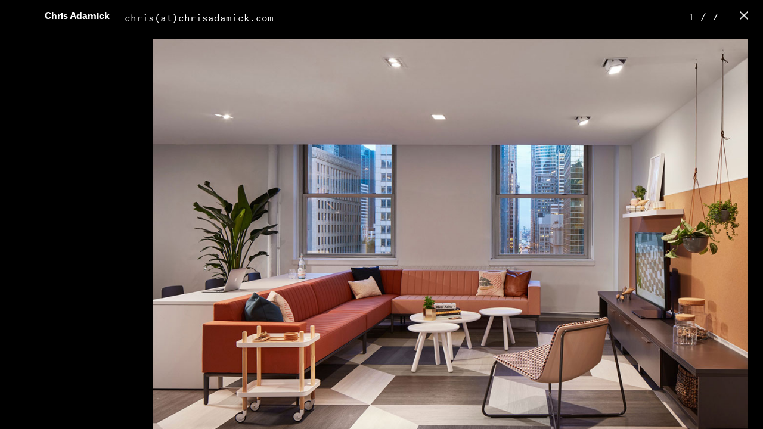

--- FILE ---
content_type: text/html
request_url: http://chrisadamick.com/parallel-enhancements.html
body_size: 4982
content:
<!doctype html>
<html lang="en-US">
<head>
  <meta charset="utf-8">
  <title>Parallel Enhancements for Allsteel</title>

  <!-- SEO & Content Type -->
    <meta name="description" content="Chris Adamick designs environments, furniture, and products."/>
    <meta name="copyright" content="Copyright (c) 2018 Chris Adamick">
    <meta name="author" content="Chris Adamick">
    <meta name="keywords" content="design, industrial design, environmental design, furniture design, exhibition design.">
    <meta name="viewport" content="initial-scale=1, width=device-width, maximum-scale=1, minimum-scale=1, user-scalable=no">
    <meta http-equiv="Content-Type" content="text/html; charset=utf-8" /> 

    <!-- Stylesheets & Favicon --> 
  <link rel="stylesheet" type="text/css" href="css/style.css" media="screen">  
  <link rel="stylesheet" type="text/css" href="css/1511-ZWDGDH.css">    
  <link href='css/onepage-scroll.css' rel='stylesheet' type='text/css'>
  <link rel="icon" type="image/ico" href="images/favicon.ico" />  

    <!-- Scripts -->
  <script type="text/javascript" src="https://ajax.googleapis.com/ajax/libs/jquery/2.1.3/jquery.min.js"></script>
  <script type="text/javascript" src="js/jquery.onepage-scroll.js"></script>

  <!-- Fade page after load  -->
  <script type="text/javascript">
  $(window).load(function() {
    $(".loader").fadeOut("slow");
  })
  </script>

  <script type="text/javascript">
  // Activate panels
  $(document).ready(function(){
    $(".main").onepage_scroll({
      sectionContainer: "section",
      responsiveFallback: 600,
      loop: true,
      direction: "horizontal",
  // Hide Arrow
    beforeMove: function(index) {
      $(".project-arrow").addClass("hide-arrow");  
      },             
      });
  });

  // Advance section on click
  $(document).ready(function(){
    $(".project-arrow, .slide-forward").click(function(e){
        e.preventDefault();
        $(".main").moveDown(); 
    });
    $(".slide-backward").click(function(e){
        e.preventDefault();
        $(".main").moveUp(); 
    });         
  });

  // Add Pagination
  $(document).ready(function() {
      $('ul.onepage-pagination li a').each(function() {
          var elem = $(this);
          var li = elem.parent();
          var ul = li.parent();
          elem.html((li.index() + 1) + ' / ' + ul.children().length);
      });
  });
  </script>

</head>

<body>
<!-- Page Load Animation -->
<div class="loader"></div>

<!-- Navigation -->
<div id="navigation" class="project-navigation">
  <ul>
    <li><a href="index.html">Chris Adamick</a></li>
    <li><a href="mailto:chris@chrisadamick.com?Subject=Website%20Inquiry" target="_blank">chris(at)chrisadamick.com</a></li>
  </ul>
</div>

<!-- Close Project -->
<div class="project-close">
  <a href="index.html">
    <img src="img/close.png">
  </a>
</div>


<!-- Advance slide left / right -->
<div id="slide-nav">
  <div class="slide-backward"></div>
  <div class="slide-forward"></div>
</div>  

<!-- Sections -->
<div class="wrapper">
  <div class="main">

        <section>
        <div class="float-right-landscape"> <!-- This class floats a landscape image to the left -->
          <img src="img/ParallelEnhancements_1.jpg">
        </div>
        </section>
    
    <section class="dark-image">
    <div class="text-container"> <!-- Used to wrap any kind of text on a panel -->
        <div class="project-text-bold"> <!-- Used for Atlas Grotesk Bolt -->
             <p>Parallel for Allsteel 
            </p>
             <p class="light"> <!-- Add class="light" within the paragraph tag to override styling -->
           Building on the success of the Parallel lounge group <br>several new products were added to the line to<br>enhance its versatility: Sectional and armless sofas,<br> upholstered benches and additional table shapes.
          </p>
        </div>

    </div> 
    </section>

        <section>
        <div class="float-right-landscape"> <!-- This class floats a landscape image to the left -->
          <img src="img/ParallelEnhancements_2.jpg">
        </div>
        </section>

        <section>
        <div class="float-right-landscape"> <!-- This class floats a landscape image to the left -->
          <img src="img/ParallelEnhancements_3.jpg">
        </div>
        </section>

        <section>
        <div class="float-left-landscape"> <!-- This class floats a landscape image to the left -->
          <img src="img/ParallelEnhancements_4.jpg">
        </div>
        </section>

        <section>
        <div class="float-left-landscape"> <!-- This class floats a landscape image to the left -->
          <img src="img/ParallelEnhancements_5.jpg">
        </div>
        </section>

        <section>
        <div class="float-right-landscape"> <!-- This class floats a landscape image to the left -->
          <img src="img/ParallelEnhancements_6.jpg">
        </div>
        </section>

  </div>
</div>

</body>
</html>

--- FILE ---
content_type: text/css
request_url: http://chrisadamick.com/css/style.css
body_size: 22124
content:
/* 
---------------------------------------------------------------------
Custom Highlighting 
---------------------------------------------------------------------
*/
::selection {
  color:#f2f2f2;
  background:#fff; /* Safari & Chrome */
}
::-moz-selection {
  color:#f2f2f2;
  background:#fff; /* Firefox */
}

/* 
---------------------------------------------------------------------
Body
---------------------------------------------------------------------
*/

html {
  height: 100%;
  background: #000;
}

body {
  background: #000;
  padding: 0;
  position: relative;
  margin: 0;
  height: 100%;
 
  -webkit-transition: all 1s ease;
  -moz-transition: all 1s ease;
  -o-transition: all 1s ease;
  transition: all 1s ease; 

  -moz-font-feature-settings: "liga", "kern";
  -moz-font-feature-settings:"liga=1, kern=1";
  -ms-font-feature-settings:"liga", "kern";
  -o-font-feature-settings:"liga", "kern";
  -webkit-font-feature-settings:"liga", "kern";
  font-feature-settings: "liga", "kern";    
}

/* 
---------------------------------------------------------------------
Sections
---------------------------------------------------------------------
*/

.wrapper {
  height: 100% !important;
  height: 100%;
  margin: 0 auto; 
  overflow: hidden;
  -webkit-transition: all 1s ease;
  -moz-transition: all 1s ease;
  -o-transition: all 1s ease;
  transition: all 1s ease;   
}

.main {
  float: left;
  width: 100%;
  margin: 0 auto; 
}

.loader {
  position: fixed;
  left: 0px;
  top: 0px;
  width: 100%;
  height: 100%;
  z-index: 9999;
  background: url('page-loader.gif') 50% 50% no-repeat rgb(0,0,0);
}

.onepage-wrapper {
  width: 100%;
  height: 100%;
  display: block;
  position: relative;
  padding: 0;
  -webkit-transform-style: preserve-3d;
}

.onepage-wrapper .section {
  width: 100%;
  height: 100%;
  cursor:pointer;
}

#slide-nav {
  margin:0;
  padding:0;
}

.slide-forward {
  width:50%;
  height:100%;
  position:fixed;
  right:0;
  top:0;
  background-color:transparent;
  z-index:99;
  cursor:e-resize;
}

.slide-backward {
  width:50%;
  height:100%;
  position:fixed;
  left:0;
  top:0;
  background-color:transparent;
  z-index:99;
  cursor:w-resize;
}


/* 
---------------------------------------------------------------------
Main Navigation
---------------------------------------------------------------------
*/

#navigation {
  position:fixed;
  display:block;
  width:100%;
  top:0;
  left:0;
  padding:0;
  margin:-55px 0 0 0;
  z-index:100;
  width:100%;
  background-color:rgba(0,0,0,.85);
  opacity:0;
  -webkit-transition: all 0.5s ease;
  -moz-transition: all 0.5s ease;
  -o-transition: all 0.5s ease;
  transition: all 0.5s ease;  
}

#navigation ul {
  list-style-type:none;
  display:block;
  margin:0;
  padding:20px 0 35px 75px;
  -webkit-transition: all 0.5s ease;
  -moz-transition: all 0.5s ease;
  -o-transition: all 0.5s ease;
  transition: all 0.5s ease;   
}

#navigation li {
  font-size: 15px;
  line-height:15px;
  color:#fff;  
  margin:0;
  padding:0;
  float:left;
  white-space:nowrap;
  
  -webkit-transition: all 0.5s ease;
  -moz-transition: all 0.5s ease;
  -o-transition: all 0.5s ease;
  transition: all 0.5s ease;  
}

#navigation ul li:nth-child(1) {
  font-family: 'Atlas Grotesk Web';
  font-weight:  700;
  font-style:   normal;
  font-stretch: normal; 
}

#navigation ul li:nth-child(n+2) {
  font-family: 'Atlas Typewriter Web';
  font-weight:  400;
  font-style:   normal;
  font-stretch: normal;  
  padding:0 0 0 25px;
}

#navigation a:link, a:visited {
  color:#fff;
  text-decoration:none;
  border-bottom:2px solid transparent;
  padding:0 0 3px 0;
  opacity:1;
  -webkit-transition: all 0.25s ease;
  -moz-transition: all 0.25s ease;
  -o-transition: all 0.25s ease;
  transition: all 0.25s ease;  
}

#navigation li:nth-child(1) a:hover {
  text-decoration:none;
  border-bottom:2px solid #fff;
  padding:0 0 3px 0;
}


#navigation li:nth-child(2) a:hover {
  text-decoration:none;
  border-bottom:1px solid #fff;
  padding:0 0 3px 0;
}

.animate {
  margin:0!important;
  opacity:1!important;
  -webkit-transition: all 0.5s ease;
  -moz-transition: all 0.5s ease;
  -o-transition: all 0.5s ease;
  transition: all 0.5s ease;
}

.project-navigation {
  margin:0!important;
  opacity:1!important;
  background:rgba(0,0,0,.25)!important;
}

/* 
---------------------------------------------------------------------
Pagination
---------------------------------------------------------------------
*/

.onepage-pagination {
  position: absolute;
  right: 75px;
  top: 18px;
  z-index: 101;
  list-style: none;
  margin: 0;
  padding: 0;
  -webkit-transition: all 0.5s ease;
  -moz-transition: all 0.5s ease;
  -o-transition: all 0.5s ease;
  transition: all 0.5s ease;    
}
.onepage-pagination li {
  padding: 0;
  margin:0;
  text-align: right;
}

.onepage-pagination ul {
  list-style: none;
}
.onepage-pagination li a{
  font-family: 'Atlas Typewriter Web';
  font-size: 15px;
  font-weight:  400;
  font-style:   normal;
  font-stretch: normal;
  line-height:15px;
  color:#fff;
  padding: 0px;
  display:none;
  text-decoration:none;

  -webkit-transition: all 0.5s ease;
  -moz-transition: all 0.5s ease;
  -o-transition: all 0.5s ease;
  transition: all 0.5s ease;    
}

.onepage-pagination li a.active {
  display:inline-block;
}


/* 
---------------------------------------------------------------------
Close Project
---------------------------------------------------------------------
*/

.project-close {
  top:19px;
  right:15px;
  position:fixed;
  z-index:100;
  -webkit-transition: all 0.25s ease;
  -moz-transition: all 0.25s ease;
  -o-transition: all 0.25s ease;
  transition: all 0.25s ease;  
}

.project-close a:link, a:visited {
  padding:10px;
  opacity:1;
}

.project-close:hover {
  opacity:.5;
  transform: scale(1.25);
}

.project-close img {
  width:14px;
  height:14px;
}

/* 
---------------------------------------------------------------------
Project Arrow
---------------------------------------------------------------------
*/

.project-arrow {
  cursor:pointer;
  top:45%;
  right:25px;
  position:absolute;
  z-index:100;
  -webkit-transition: all 0.5s ease;
  -moz-transition: all 0.5s ease;
  -o-transition: all 0.5s ease;
  transition: all 0.5s ease;  
}

.project-arrow:hover {
  opacity:.5;
}

.project-arrow img {
  width:55px;
  height:auto;
}

.hide-arrow {
  opacity:0;
  visibility:hidden;
  -webkit-transition: all 0.5s ease;
  -moz-transition: all 0.5s ease;
  -o-transition: all 0.5s ease;
  transition: all 0.5s ease;  
}

/* 
---------------------------------------------------------------------
Grid Masonry Container
---------------------------------------------------------------------
*/

.masonry-container {
  width: 90%;
  margin: 200px 25% 0 75px;
  transition: all .5s ease-in-out;
}

/* 
---------------------------------------------------------------------
Column Generator
---------------------------------------------------------------------
*/

.masonry {
  margin: 1.5em 0;
  padding: 0;
  -moz-column-gap: 1.5em;
  -webkit-column-gap: 1.5em;
  column-gap: 1.5em;  
}

/* 
---------------------------------------------------------------------
Project Thumbnails
---------------------------------------------------------------------
*/

.thumbnail {
  display: inline-block;
  padding:0;
  margin: 0 0 1.5em;
  width: 100%;
  border-bottom:2px solid transparent;    
  box-sizing: border-box;
  -moz-box-sizing: border-box;
  -webkit-box-sizing: border-box;
}

.thumbnail a:link {
   text-decoration:none;

}

.thumbnail a:hover {
  text-decoration:none;
}

.thumbnail a:hover img {
  opacity:.65;
  transition: all .2s ease-in-out;
}

.thumbnail a:hover p {
  transition: all .2s ease-in-out;
} 

.thumbnail img {
  max-width: 100%;
  height: auto;
  display: block;
  opacity:1;
  -webkit-backface-visibility: hidden;
  transition: all .2s ease-in-out;
}

.thumbnail p {
  text-align:left;
  font-family: 'Atlas Typewriter Web';
  font-weight:  400;
  font-style:   normal;
  font-stretch: normal;
  font-size: 12px;  
  line-height: 24px;
  color:#fff;
  transition: all .2s ease-in-out;
}

/* 
---------------------------------------------------------------------
Text Container (Controls Mobile Padding)
---------------------------------------------------------------------
*/

.text-container {
  margin:none;
  padding:none;
}

/* 
---------------------------------------------------------------------
Intro Text
---------------------------------------------------------------------
*/

.intro-text, .about-text {
  padding:9% 0 0 75px;
  display:block;
  clear:both;
  width:70%;
}

.intro-text p, .about-text p {
  display:inline-block;
  text-align:left;
  font-family: 'Atlas Grotesk Web'; 
  font-weight:  700;
  font-style:   normal;
  font-stretch: normal;
  font-size: 2.7vw;  
  line-height: 4vw;
  color:#fff;
  -webkit-font-smoothing: antialiased;  
}

.intro-text a {
  display: inline-block;
  position: relative;
  text-decoration:none;
  color:#fff;
}

.intro-text a:hover, a:visited {
  text-decoration:none;
  color:#fff;
}

.intro-text a::after {
  content: '';
  position: absolute;
  left: 0;
  display: inline-block;
  height: 1em;
  width: 100%;
  border-bottom: 2px solid;
  margin-top: 12px;
}

.about-text a:link, a:visited {
  color:#fff;
  text-decoration:none;
  border-bottom:2px solid transparent;
  padding:0 0 5px 0;
  opacity:1;
  -webkit-transition: all 0.25s ease;
  -moz-transition: all 0.25s ease;
  -o-transition: all 0.25s ease;
  transition: all 0.25s ease;  
}

.about-text a:hover {
  text-decoration:none;
  border-bottom:2px solid #fff;
  padding:0 0 5px 0;
}

/* 
---------------------------------------------------------------------
Project Text
---------------------------------------------------------------------
*/

.project-text-light, .project-text-bold {
  padding:9% 0 0 75px;
  display:block;
  clear:both;
}

.project-text-light, .project-text-bold p {
  text-align:left;
  font-size: 2.25vw;
  font-style: normal;
  font-variant: normal;
  line-height: 3.375vw;
  color:#fff;
  -webkit-font-smoothing: antialiased; 
}

.project-text-light p {
  width:75%;
  font-family: 'Atlas Grotesk Web';
  font-weight:  300;
  font-style:   normal;
  font-stretch: normal;
}

.project-text-bold p {
  font-family: 'Atlas Grotesk Web'; 
  font-weight:  700;
  font-style:   normal;
  font-stretch: normal;
}


/* 
---------------------------------------------------------------------
Project Sub Text
---------------------------------------------------------------------
*/
.project-sub-text {
  padding:0 0 0 75px;
  clear:both;
}

.project-sub-text p {
  text-align:left;
  font-family: 'Atlas Typewriter Web';
  font-size: 15px;
  font-weight:  400;
  font-style:   normal;
  font-stretch: normal;
  line-height: 24px;
  color:#fff;
}

.project-sub-text ul {
  list-style:none;
  padding:125px 0 0 0;
}

.project-sub-text li {
  text-align:left;
  font-family: 'Atlas Typewriter Web';
  font-size: 15px;
  font-weight:  400;
  font-style:   normal;
  font-stretch: normal;
  line-height: 24px;
  color:#fff;
  padding-left:25px;
  text-indent:-25px;
}


/* 
---------------------------------------------------------------------
About Sub Text
---------------------------------------------------------------------
*/

.about-container {
  color:#fff;
  padding:125px 0 0 75px;
  width:100%;
}

.about-container ul {
  list-style:none;
  float:left;
  margin:0;
  padding:0;
}

.about-container li {
  text-align:left;
  font-family: 'Atlas Typewriter Web';
  font-size: 15px;
  font-weight:  400;
  font-style:   normal;
  font-stretch: normal;
  line-height: 24px;
  color:#fff;
  padding-left:20px;
  text-indent:-20px;
  border-bottom:2px solid transparent;
}

.about-container li:nth-child(1) {
  font-family: 'Atlas Grotesk Web'; 
  font-weight:  700;
  font-style:   normal;
  font-stretch: normal;
}

.about-image-container {
  clear:both;
  padding:15% 0 0 0;
  margin:0;
}

.about-image {
  display:inline-block;
  width:55%;
  float:right;
  margin:0;
  padding:0 2.5% 2.5% 0;
}

.about-image img {
  width:100%;
  height:auto;
}

.about-column-01 {
  width:20%;
  margin:0;
  padding:0;
}

.about-column-02 {
  float:left;
  width:60%;
  margin:0 0 0 5%;
  padding:0;
}

.light {
  font-family: 'Atlas Grotesk Web'!important;
  font-weight:  300!important;
  font-style:   normal;
  font-stretch: normal;
}

.italic {
font-family: 'Atlas Grotesk Web';
font-weight: 300;
font-style: italic;
font-stretch: normal;
}


/* 
---------------------------------------------------------------------
Full Bleed Image
---------------------------------------------------------------------
*/

.full-image {
  margin:0;
}

.full-image img {
  display: block;
  width: 100vw;
  height: 100vh;
  object-fit: cover;
}

/* 
---------------------------------------------------------------------
Float Image Left
---------------------------------------------------------------------
*/

.float-left-portrait {
  margin:0;
}

.float-left-portrait img  {
  display: block;
  height: 100vh;
  width: auto;
  float:left;
  box-sizing: border-box;
  -moz-box-sizing: border-box;
  -webkit-box-sizing: border-box;
  padding:65px 0 4% 25px;  
}

.float-left-landscape {
  margin:0;
}

.float-left-landscape img  {
  display: block;
  height: auto;
  width: 80vw;
  float:left;
  box-sizing: border-box;
  -moz-box-sizing: border-box;
  -webkit-box-sizing: border-box;
  padding:65px 0 4% 25px;  
}

/* 
---------------------------------------------------------------------
Float Image Right
---------------------------------------------------------------------
*/

.float-right-portrait {
    margin:0;
}

.float-right-portrait img  {
  display: block;
  height: 5vh;
  width:auto;
  float:right;
  box-sizing: border-box;
  -moz-box-sizing: border-box;
  -webkit-box-sizing: border-box;
  padding:65px 25px 50px 0;    
}

.float-right-landscape {
    margin:0;
}

.float-right-landscape img  {
  display: block;
  height: auto;
  width: 80vw;
  float:right;
  box-sizing: border-box;
  -moz-box-sizing: border-box;
  -webkit-box-sizing: border-box;
  padding:65px 25px 50px 0;    
}

/* 
---------------------------------------------------------------------
320px - Media Queries
---------------------------------------------------------------------
*/

@media only screen and (min-width: 320px) {
    .main {
      padding:50px 0 0 0;
    }
    .masonry {
      -moz-column-count: 1;
      -webkit-column-count: 1;
      column-count: 1;
    }
    .masonry-container {
      width: 90%;
      margin: 125px auto;
    }
    .onepage-wrapper .section {
      height:auto!important;
    }  
    .wrapper {
      margin-bottom:5%;
    }
    #slide-nav {
      display:none;
    }                    
    #navigation ul {
      padding:20px 0 35px 5%;
    }
    #navigation li, .onepage-pagination li a {
      font-size: 12px;
      line-height:12px;
    }
    #navigation ul li:nth-child(n+2) {
      padding:0 0 0 15px;
    }   
    #navigation ul li:nth-child(3) {
      display:none;
    }
    .project-navigation {
      background:rgba(0,0,0,.85)!important;
    }       
    .project-close {
      top:18px;
      right:3%;
    }
    .project-arrow {
      display:none;
    }
    .onepage-pagination {
      top: 18px;
    }    
    .intro-text, .about-text {
      padding:25px 5% 0 5%;
      width:90%;
    }
    .text-container {
      margin:none;
      padding:0 0 50% 0;
    }
    .project-text-bold, .project-text-light {
      padding:75px 5% 0 5%;
      width:90%;
    }
    .about-container {
      padding:50px 5% 0 5%;
      width:90%;
    }
    .about-image-container {
      padding:20% 0 0 0;
    }    
    .about-column-01 {
      width:100%;
      margin:0;
      padding:0;
    }
    .about-column-02 {
      width:100%;
      margin:0;
      padding:50px 0 0 0;
    }
    .about-container li {
      font-size: 12px;
      line-height: 18px;
    }     
    .about-image {
      width:90%;
      padding:0 5% 5% 5%;
      float:left;
    }        
    .intro-text p, .about-text p, .project-text-bold p, .project-text-light p {
      font-size: 4.25vw;
      line-height: 6.5vw;
    }
    .intro-text a::after {
      border-bottom: 1px solid;
      margin-top: 8px;
    }
    .about-text a:link, a:visited {
      border-bottom:1px solid transparent;
    }

    .about-text a:hover {
      border-bottom:1px solid #fff;
    }         
    .project-text-light p {
      width:85%;
    }
    .project-sub-text {
      padding:0 5% 0 5%;
    }
    .project-sub-text p {
      font-size: 12px;
      line-height: 21px;
    }
    .project-sub-text ul {
      padding:100px 0 0 0;
    }             
    .full-image  {
      padding:25px 5% 0 5%;
    }
    .full-image img {
      width: 100%;
      height: auto;
    }
    .float-left-portrait, .float-left-landscape, .float-right-portrait, .float-right-landscape {
      padding:0 5% 0 5%;
    }
    .float-left-portrait img, .float-left-landscape img, .float-right-portrait img, .float-right-landscape img  {
      width: 100%;
      height: auto;
      padding:0 0 5% 0;
    }                                 
}


@media only screen and (min-width: 600px) {
    .wrapper {
      margin: 0 auto; 
    }
    #slide-nav {
      display:block;
    }         
    .masonry {
      -moz-column-count: 2;
      -webkit-column-count: 2;
      column-count: 2;
    }
    .masonry-container {
      width: 90%;
      margin: 200px auto;
    }
    .onepage-wrapper .section {
      height: 100%;
    }    
    #navigation ul li:nth-child(3) {
      display:inline-block;
    }
    .project-navigation {
      background:rgba(0,0,0,.25)!important;
    } 
    .project-close {
      right:15px;
    }
    .project-arrow {
      display:block;
    }    
    .text-container {
      margin:none;
      padding:none;
      width:80%;

    }
    .intro-text, .about-text {
      width:75%;
    }
    .project-text-bold, .project-text-light {
      width:90%;
    }    
    .intro-text p, .about-text p, .project-text-bold p, .project-text-light p {
      font-size: 2.9vw;
      line-height: 4.3vw;
    } 
    .project-text-light p {
      width:90%;
    } 
    .full-image {
      margin:0;
      padding:0;
    }
    .full-image img {
      display: block;
      width: 100vw;
      height: 100vh;
      object-fit: cover;
    }
    .float-left-portrait {
      margin:0;
      padding:0;
    }
    .float-left-portrait img  {
      display: block;
      height: 100vh;
      width: auto;
      float:left;
      box-sizing: border-box;
      -moz-box-sizing: border-box;
      -webkit-box-sizing: border-box;
      padding:65px 0 4% 25px;  
    }
    .float-left-landscape {
      margin:0;
      padding:0;
    }
    .float-left-landscape img  {
      display: block;
      height: auto;
      width: 80vw;
      float:left;
      box-sizing: border-box;
      -moz-box-sizing: border-box;
      -webkit-box-sizing: border-box;
      padding:65px 0 4% 25px;  
    }    
    .float-right-portrait {
      margin:0;
      padding:0;
    }
    .float-right-portrait img  {
      display: block;
      height: 100vh;
      width:auto;
      float:right;
      box-sizing: border-box;
      -moz-box-sizing: border-box;
      -webkit-box-sizing: border-box;
      padding:65px 25px 50px 0;    
    }
    .float-right-landscape {
      margin:0;
      padding:0;
    }
    .float-right-landscape img  {
      display: block;
      height: auto;
      width:80vw;
      float:right;
      box-sizing: border-box;
      -moz-box-sizing: border-box;
      -webkit-box-sizing: border-box;
      padding:65px 25px 50px 0;    
    }    
    .about-column-01 {
      width:30%;
      margin:0;
      padding:0
    }
    .about-column-02 {
      float:left;
      width:50%;
      margin:0 0 0 10%;
      padding:0;
    }                                
}

@media only screen and (min-width: 900px) {
    .masonry {
      -moz-column-count: 3;
      -webkit-column-count: 3;
      column-count: 3;
      padding-right:8%;
    }
    .masonry-container {
      margin: 200px 0 0 75px;
    }
    #navigation ul {
      padding:20px 0 35px 75px;
    }
    #navigation li, .onepage-pagination li a {
      font-size: 15px;
      line-height:15px;
    }      
    #navigation ul li:nth-child(n+2) {
      padding:0 0 0 25px;
    } 
    .project-close {
      top:19px;
    }
    .intro-text, .about-text {
      padding:9% 0 0 75px;
      width:70%;
    }        
    .project-text-bold, .project-text-light {
      padding:9% 0 0 75px;
      width:85%;
    }
    .intro-text p, .about-text p, .project-text-bold p, .project-text-light p {
      font-size: 2.7vw;
      line-height: 4vw;
    }     
    .intro-text a::after {
      border-bottom: 2px solid;
      margin-top: 12px;
    }
    .about-text a:link, a:visited {
      border-bottom:2px solid transparent;
      padding:0 0 5px 0;
    }

    .about-text a:hover {
      border-bottom:2px solid #fff;
      padding:0 0 5px 0;
    }          
    .project-sub-text {
      padding:0 0 0 75px;
    }
    .project-sub-text ul {
      padding:125px 0 0 0;
    }    
    .project-sub-text p {
      font-size: 15px;
      line-height: 24px;
    }
    .about-container {
      padding:9% 0 0 75px;
    }        
    .about-container li {
      font-size: 15px;
      line-height: 24px;
    } 
    .about-image-container {
      padding:15% 0 0 0;
    }
    .about-column-01 {
      width:20%;
      margin:0;
      padding:0
    }
    .about-column-02 {
      float:left;
      width:60%;
      margin:0 0 0 15%;
      padding:0;
    }            
    .about-image {
      width:55%;
      float:right;
      padding:0 2.5% 2.5% 0;
    }
}

@media only screen and (min-width: 1100px) {
    .masonry {
      -moz-column-count: 3;
      -webkit-column-count: 3;
      column-count: 3;
    }
    .masonry-container {
      margin: 225px 0 0 75px;
    }    
}

@media only screen and (min-width: 1800px) {
    .masonry {
      -moz-column-count: 4;
      -webkit-column-count: 4;
      column-count: 4;
    }    
}

--- FILE ---
content_type: text/css
request_url: http://chrisadamick.com/css/1511-ZWDGDH.css
body_size: 2292
content:
/*
        This font software is the property of Commercial Type.

        You may not modify the font software, use it on another website, or install it on a computer.

        License information is available at http://commercialtype.com/eula
        For more information please visit Commercial Type at http://commercialtype.com or email us at info[at]commercialtype.com

        Copyright (C) 2013 Schwartzco Inc.
        License: 1511-ZWDGDH     
*/


@font-face {
  font-family: 'Atlas Grotesk Web';
  src: url('fonts/AtlasGrotesk-Bold-Web.eot');
  src: url('fonts/AtlasGrotesk-Bold-Web.eot?#iefix') format('embedded-opentype'),
     url('fonts/AtlasGrotesk-Bold-Web.woff') format('woff'),
     url('fonts/AtlasGrotesk-Bold-Web.ttf') format('truetype'),
     url('fonts/AtlasGrotesk-Bold-Web.svg#AtlasGrotesk-Bold') format('svg');
  font-weight:  700;
  font-style:   normal;
  font-stretch: normal;
}

.AtlasGrotesk-Bold-Web {
  font-family: 'Atlas Grotesk Web';
  font-weight:  700;
  font-style:   normal;
  font-stretch: normal;
}


@font-face {
  font-family: 'Atlas Grotesk Web';
  src: url('fonts/AtlasGrotesk-Light-Web.eot');
  src: url('fonts/AtlasGrotesk-Light-Web.eot?#iefix') format('embedded-opentype'),
     url('fonts/AtlasGrotesk-Light-Web.woff') format('woff'),
     url('fonts/AtlasGrotesk-Light-Web.ttf') format('truetype'),
     url('fonts/AtlasGrotesk-Light-Web.svg#AtlasGrotesk-Light') format('svg');
  font-weight:  300;
  font-style:   normal;
  font-stretch: normal;
}

.AtlasGrotesk-Light-Web {
  font-family: 'Atlas Grotesk Web';
  font-weight:  300;
  font-style:   normal;
  font-stretch: normal;
}


@font-face {
  font-family: 'Atlas Typewriter Web';
  src: url('fonts/AtlasTypewriter-Regular-Web.eot');
  src: url('fonts/AtlasTypewriter-Regular-Web.eot?#iefix') format('embedded-opentype'),
     url('fonts/AtlasTypewriter-Regular-Web.woff') format('woff'),
     url('fonts/AtlasTypewriter-Regular-Web.ttf') format('truetype'),
     url('fonts/AtlasTypewriter-Regular-Web.svg#AtlasTypewriter-Regular') format('svg');
  font-weight:  400;
  font-style:   normal;
  font-stretch: normal;
}

.AtlasTypewriter-Regular-Web {
  font-family: 'Atlas Typewriter Web';
  font-weight:  400;
  font-style:   normal;
  font-stretch: normal;
}



--- FILE ---
content_type: text/css
request_url: http://chrisadamick.com/css/onepage-scroll.css
body_size: 1092
content:
body, html {
  margin: 0;
  overflow: hidden;
  -webkit-transition: opacity 400ms;
  -moz-transition: opacity 400ms;
  transition: opacity 400ms;
}

body, .onepage-wrapper, html {
  display: block;
  position: static;
  padding: 0;
  width: 100%;
  height: 100%;
}

.onepage-wrapper {
  width: 100%;
  height: 100%;
  display: block;
  position: relative;
  padding: 0;
  -webkit-transform-style: preserve-3d;
}

.onepage-wrapper .section {
  width: 100%;
  height: 100%;
}

.disabled-onepage-scroll, .disabled-onepage-scroll .wrapper {
  overflow: auto;
}

.disabled-onepage-scroll .onepage-wrapper .section {
  position: relative !important;
  top: auto !important;
  left: auto !important;
}
.disabled-onepage-scroll .onepage-wrapper {
  -webkit-transform: none !important;
  -moz-transform: none !important;
  transform: none !important;
  -ms-transform: none !important;
  min-height: 100%;
}


.disabled-onepage-scroll .onepage-pagination {
  display: none;
}

body.disabled-onepage-scroll, .disabled-onepage-scroll .onepage-wrapper, html {
  position: inherit;
}

--- FILE ---
content_type: application/javascript
request_url: http://chrisadamick.com/js/jquery.onepage-scroll.js
body_size: 15916
content:
/* ===========================================================
 * jquery-onepage-scroll.js v1.3.1
 * ===========================================================
 * Copyright 2013 Pete Rojwongsuriya.
 * http://www.thepetedesign.com
 *
 * Create an Apple-like website that let user scroll
 * one page at a time
 *
 * Credit: Eike Send for the awesome swipe event
 * https://github.com/peachananr/onepage-scroll
 *
 * License: GPL v3
 *
 * ========================================================== */

!function($){

  var defaults = {
    sectionContainer: "section",
    easing: "ease",
    animationTime: 1000,
    pagination: true,
    updateURL: false,
    keyboard: true,
    beforeMove: null,
    afterMove: null,
    loop: true,
    responsiveFallback: false,
    direction : 'vertical'
  };

  /*------------------------------------------------*/
  /*  Credit: Eike Send for the awesome swipe event */
  /*------------------------------------------------*/

  $.fn.swipeEvents = function() {
      return this.each(function() {

        var startX,
            startY,
            $this = $(this);

        $this.bind('touchstart', touchstart);

        function touchstart(event) {
          var touches = event.originalEvent.touches;
          if (touches && touches.length) {
            startX = touches[0].pageX;
            startY = touches[0].pageY;
            $this.bind('touchmove', touchmove);
          }
        }

        function touchmove(event) {
          var touches = event.originalEvent.touches;
          if (touches && touches.length) {
            var deltaX = startX - touches[0].pageX;
            var deltaY = startY - touches[0].pageY;

            if (deltaX >= 50) {
              $this.trigger("swipeLeft");
            }
            if (deltaX <= -50) {
              $this.trigger("swipeRight");
            }
            if (deltaY >= 50) {
              $this.trigger("swipeUp");
            }
            if (deltaY <= -50) {
              $this.trigger("swipeDown");
            }
            if (Math.abs(deltaX) >= 50 || Math.abs(deltaY) >= 50) {
              $this.unbind('touchmove', touchmove);
            }
          }
        }

      });
    };


  $.fn.onepage_scroll = function(options){
    var settings = $.extend({}, defaults, options),
        el = $(this),
        sections = $(settings.sectionContainer)
        total = sections.length,
        status = "off",
        topPos = 0,
        leftPos = 0,
        lastAnimation = 0,
        quietPeriod = 500,
        paginationList = "";

    $.fn.transformPage = function(settings, pos, index) {
      if (typeof settings.beforeMove == 'function') settings.beforeMove(index);

      // Just a simple edit that makes use of modernizr to detect an IE8 browser and changes the transform method into
      // an top animate so IE8 users can also use this script.
      if($('html').hasClass('ie8')){
        if (settings.direction == 'horizontal') {
          var toppos = (el.width()/100)*pos;
          $(this).animate({left: toppos+'px'},settings.animationTime);
        } else {
          var toppos = (el.height()/100)*pos;
          $(this).animate({top: toppos+'px'},settings.animationTime);
        }
      } else{
        $(this).css({
          "-webkit-transform": ( settings.direction == 'horizontal' ) ? "translate3d(" + pos + "%, 0, 0)" : "translate3d(0, " + pos + "%, 0)",
         "-webkit-transition": "all " + settings.animationTime + "ms " + settings.easing,
         "-moz-transform": ( settings.direction == 'horizontal' ) ? "translate3d(" + pos + "%, 0, 0)" : "translate3d(0, " + pos + "%, 0)",
         "-moz-transition": "all " + settings.animationTime + "ms " + settings.easing,
         "-ms-transform": ( settings.direction == 'horizontal' ) ? "translate3d(" + pos + "%, 0, 0)" : "translate3d(0, " + pos + "%, 0)",
         "-ms-transition": "all " + settings.animationTime + "ms " + settings.easing,
         "transform": ( settings.direction == 'horizontal' ) ? "translate3d(" + pos + "%, 0, 0)" : "translate3d(0, " + pos + "%, 0)",
         "transition": "all " + settings.animationTime + "ms " + settings.easing
        });
      }
      $(this).one('webkitTransitionEnd otransitionend oTransitionEnd msTransitionEnd transitionend', function(e) {
        if (typeof settings.afterMove == 'function') settings.afterMove(index);
      });
    }

    $.fn.moveDown = function() {
      var el = $(this)
      index = $(settings.sectionContainer +".active").data("index");
      current = $(settings.sectionContainer + "[data-index='" + index + "']");
      next = $(settings.sectionContainer + "[data-index='" + (index + 1) + "']");
      if(next.length < 1) {
        if (settings.loop == true) {
          pos = 0;
          next = $(settings.sectionContainer + "[data-index='1']");
        } else {
          return
        }

      }else {
        pos = (index * 100) * -1;
      }
      if (typeof settings.beforeMove == 'function') settings.beforeMove( next.data("index"));
      current.removeClass("active")
      next.addClass("active");
      if(settings.pagination == true) {
        $(".onepage-pagination li a" + "[data-index='" + index + "']").removeClass("active");
        $(".onepage-pagination li a" + "[data-index='" + next.data("index") + "']").addClass("active");
      }

      $("body")[0].className = $("body")[0].className.replace(/\bviewing-page-\d.*?\b/g, '');
      $("body").addClass("viewing-page-"+next.data("index"))

      if (history.replaceState && settings.updateURL == true) {
        var href = window.location.href.substr(0,window.location.href.indexOf('#')) + "#" + (index + 1);
        history.pushState( {}, document.title, href );
      }
      el.transformPage(settings, pos, next.data("index"));
    }

    $.fn.moveUp = function() {
      var el = $(this)
      index = $(settings.sectionContainer +".active").data("index");
      current = $(settings.sectionContainer + "[data-index='" + index + "']");
      next = $(settings.sectionContainer + "[data-index='" + (index - 1) + "']");

      if(next.length < 1) {
        if (settings.loop == true) {
          pos = ((total - 1) * 100) * -1;
          next = $(settings.sectionContainer + "[data-index='"+total+"']");
        }
        else {
          return
        }
      }else {
        pos = ((next.data("index") - 1) * 100) * -1;
      }
      if (typeof settings.beforeMove == 'function') settings.beforeMove(next.data("index"));
      current.removeClass("active")
      next.addClass("active")
      if(settings.pagination == true) {
        $(".onepage-pagination li a" + "[data-index='" + index + "']").removeClass("active");
        $(".onepage-pagination li a" + "[data-index='" + next.data("index") + "']").addClass("active");
      }
      $("body")[0].className = $("body")[0].className.replace(/\bviewing-page-\d.*?\b/g, '');
      $("body").addClass("viewing-page-"+next.data("index"))

      if (history.replaceState && settings.updateURL == true) {
        var href = window.location.href.substr(0,window.location.href.indexOf('#')) + "#" + (index - 1);
        history.pushState( {}, document.title, href );
      }
      el.transformPage(settings, pos, next.data("index"));
    }

    $.fn.moveTo = function(page_index) {
      current = $(settings.sectionContainer + ".active")
      next = $(settings.sectionContainer + "[data-index='" + (page_index) + "']");
      if(next.length > 0) {
        if (typeof settings.beforeMove == 'function') settings.beforeMove(next.data("index"));
        current.removeClass("active")
        next.addClass("active")
        $(".onepage-pagination li a" + ".active").removeClass("active");
        $(".onepage-pagination li a" + "[data-index='" + (page_index) + "']").addClass("active");
        $("body")[0].className = $("body")[0].className.replace(/\bviewing-page-\d.*?\b/g, '');
        $("body").addClass("viewing-page-"+next.data("index"))

        pos = ((page_index - 1) * 100) * -1;

        if (history.replaceState && settings.updateURL == true) {
            var href = window.location.href.substr(0,window.location.href.indexOf('#')) + "#" + (page_index - 1);
            history.pushState( {}, document.title, href );
        }
        el.transformPage(settings, pos, page_index);
      }
    }

    function responsive() {
      //start modification
      var valForTest = false;
      var typeOfRF = typeof settings.responsiveFallback

      if(typeOfRF == "number"){
        valForTest = $(window).width() < settings.responsiveFallback;
      }
      if(typeOfRF == "boolean"){
        valForTest = settings.responsiveFallback;
      }
      if(typeOfRF == "function"){
        valFunction = settings.responsiveFallback();
        valForTest = valFunction;
        typeOFv = typeof valForTest;
        if(typeOFv == "number"){
          valForTest = $(window).width() < valFunction;
        }
      }

      //end modification
      if (valForTest) {
        $("body").addClass("disabled-onepage-scroll");
        $(document).unbind('mousewheel DOMMouseScroll MozMousePixelScroll');
        el.swipeEvents().unbind("swipeDown swipeUp");
      } else {
        if($("body").hasClass("disabled-onepage-scroll")) {
          $("body").removeClass("disabled-onepage-scroll");
          $("html, body, .wrapper").animate({ scrollTop: 0 }, "fast");
        }


        el.swipeEvents().bind("swipeDown",  function(event){
          if (!$("body").hasClass("disabled-onepage-scroll")) event.preventDefault();
          el.moveUp();
        }).bind("swipeUp", function(event){
          if (!$("body").hasClass("disabled-onepage-scroll")) event.preventDefault();
          el.moveDown();
        });

        $(document).bind('mousewheel DOMMouseScroll MozMousePixelScroll', function(event) {
          event.preventDefault();
          var delta = event.originalEvent.wheelDelta || -event.originalEvent.detail;
          init_scroll(event, delta);
        });
      }
    }


    function init_scroll(event, delta) {
        deltaOfInterest = delta;
        var timeNow = new Date().getTime();
        // Cancel scroll if currently animating or within quiet period
        if(timeNow - lastAnimation < quietPeriod + settings.animationTime) {
            event.preventDefault();
            return;
        }

        if (deltaOfInterest < 0) {
          el.moveDown()
        } else {
          el.moveUp()
        }
        lastAnimation = timeNow;
    }

    // Prepare everything before binding wheel scroll

    el.addClass("onepage-wrapper").css("position","relative");
    $.each( sections, function(i) {
      $(this).css({
        position: "absolute",
        top: topPos + "%"
      }).addClass("section").attr("data-index", i+1);


      $(this).css({
        position: "absolute",
        left: ( settings.direction == 'horizontal' )
          ? leftPos + "%"
          : 0,
        top: ( settings.direction == 'vertical' || settings.direction != 'horizontal' )
          ? topPos + "%"
          : 0
      });

      if (settings.direction == 'horizontal')
        leftPos = leftPos + 100;
      else
        topPos = topPos + 100;


      if(settings.pagination == true) {
        paginationList += "<li><a data-index='"+(i+1)+"' href='#" + (i+1) + "'></a></li>"
      }
    });

    el.swipeEvents().bind("swipeDown",  function(event){
      if (!$("body").hasClass("disabled-onepage-scroll")) event.preventDefault();
      el.moveUp();
    }).bind("swipeUp", function(event){
      if (!$("body").hasClass("disabled-onepage-scroll")) event.preventDefault();
      el.moveDown();
    });

    // Create Pagination and Display Them
    if (settings.pagination == true) {
      if ($('ul.onepage-pagination').length < 1) $("<ul class='onepage-pagination'></ul>").prependTo("body");

      if( settings.direction == 'horizontal' ) {
        posLeft = (el.find(".onepage-pagination").width() / 2) * -1;
        el.find(".onepage-pagination").css("margin-left", posLeft);
      } else {
        posTop = (el.find(".onepage-pagination").height() / 2) * -1;
        el.find(".onepage-pagination").css("margin-top", posTop);
      }
      $('ul.onepage-pagination').html(paginationList);
    }

    if(window.location.hash != "" && window.location.hash != "#1") {
      init_index =  window.location.hash.replace("#", "")

      if (parseInt(init_index) <= total && parseInt(init_index) > 0) {
        $(settings.sectionContainer + "[data-index='" + init_index + "']").addClass("active")
        $("body").addClass("viewing-page-"+ init_index)
        if(settings.pagination == true) $(".onepage-pagination li a" + "[data-index='" + init_index + "']").addClass("active");

        next = $(settings.sectionContainer + "[data-index='" + (init_index) + "']");
        if(next) {
          next.addClass("active")
          if(settings.pagination == true) $(".onepage-pagination li a" + "[data-index='" + (init_index) + "']").addClass("active");
          $("body")[0].className = $("body")[0].className.replace(/\bviewing-page-\d.*?\b/g, '');
          $("body").addClass("viewing-page-"+next.data("index"))
          if (history.replaceState && settings.updateURL == true) {
            var href = window.location.href.substr(0,window.location.href.indexOf('#')) + "#" + (init_index);
            history.pushState( {}, document.title, href );
          }
        }
        pos = ((init_index - 1) * 100) * -1;
        el.transformPage(settings, pos, init_index);
      } else {
        $(settings.sectionContainer + "[data-index='1']").addClass("active")
        $("body").addClass("viewing-page-1")
        if(settings.pagination == true) $(".onepage-pagination li a" + "[data-index='1']").addClass("active");
      }
    }else{
      $(settings.sectionContainer + "[data-index='1']").addClass("active")
      $("body").addClass("viewing-page-1")
      if(settings.pagination == true) $(".onepage-pagination li a" + "[data-index='1']").addClass("active");
    }

    if(settings.pagination == true)  {
      $(".onepage-pagination li a").click(function (){
        var page_index = $(this).data("index");
        el.moveTo(page_index);
      });
    }

    $(document).bind('mousewheel DOMMouseScroll MozMousePixelScroll', function(event) {
      event.preventDefault();
      var delta = event.originalEvent.wheelDelta || -event.originalEvent.detail;
      if(!$("body").hasClass("disabled-onepage-scroll")) init_scroll(event, delta);
    });


    if(settings.responsiveFallback != false) {
      $(window).resize(function() {
        responsive();
      });

      responsive();
    }

    if(settings.keyboard == true) {
      $(document).keydown(function(e) {
        var tag = e.target.tagName.toLowerCase();

        if (!$("body").hasClass("disabled-onepage-scroll")) {
          switch(e.which) {
            case 38:
              if (tag != 'input' && tag != 'textarea') el.moveUp()
            break;
            case 40:
              if (tag != 'input' && tag != 'textarea') el.moveDown()
            break;
            case 32: //spacebar
              if (tag != 'input' && tag != 'textarea') el.moveDown()
            break;
            case 33: //pageg up
              if (tag != 'input' && tag != 'textarea') el.moveUp()
            break;
            case 34: //page dwn
              if (tag != 'input' && tag != 'textarea') el.moveDown()
            break;
            case 36: //home
              el.moveTo(1);
            break;
            case 35: //end
              el.moveTo(total);
            break;
			      case 37: //key left
              if (tag != 'input' && tag != 'textarea') el.moveUp()
            break; 
            case 39: //key right
              if (tag != 'input' && tag != 'textarea') el.moveDown()
            break;
            default: return;
          }
        }

      });
    }
    return false;
  }


}(window.jQuery);
